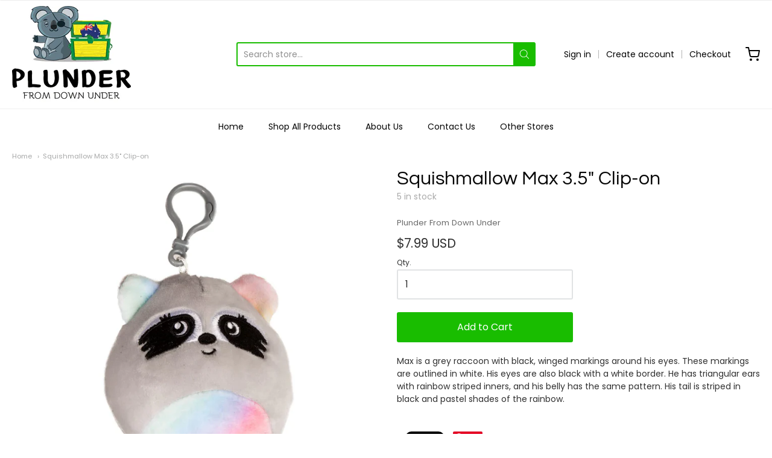

--- FILE ---
content_type: text/css
request_url: https://plunderfromdownunder.com/cdn/shop/t/3/assets/theme-custom.css?v=149401581041329403681676404056
body_size: -607
content:
/*# sourceMappingURL=/cdn/shop/t/3/assets/theme-custom.css.map?v=149401581041329403681676404056 */


--- FILE ---
content_type: text/css
request_url: https://plunderfromdownunder.com/cdn/shop/t/3/assets/fonts.css?v=36931886150290311011759333063
body_size: 396
content:
@font-face{font-family:Questrial;font-weight:400;font-style:normal;src:url(//plunderfromdownunder.com/cdn/fonts/questrial/questrial_n4.66abac5d8209a647b4bf8089b0451928ef144c07.woff2?h1=cGx1bmRlcmZyb21kb3dudW5kZXIuY29t&h2=cGx1bmRlci1mcm9tLWRvd251bmRlci5hY2NvdW50Lm15c2hvcGlmeS5jb20&hmac=05ecc22d0f5adea2422d899d7423364dd72dc3394e4f57cfceaf17a0bab5f744) format("woff2"),url(//plunderfromdownunder.com/cdn/fonts/questrial/questrial_n4.e86c53e77682db9bf4b0ee2dd71f214dc16adda4.woff?h1=cGx1bmRlcmZyb21kb3dudW5kZXIuY29t&h2=cGx1bmRlci1mcm9tLWRvd251bmRlci5hY2NvdW50Lm15c2hvcGlmeS5jb20&hmac=320e392b6b889d94226fc4bb1ab71a9122bf39838b66ed0a42ab47b452f5b443) format("woff")}#app-header #app-upper-header .shop-identity-tagline .name{font-family:Questrial,sans-serif;font-size:24px;font-weight:400;font-style:normal}@font-face{font-family:Poppins;font-weight:400;font-style:normal;src:url(//plunderfromdownunder.com/cdn/fonts/poppins/poppins_n4.0ba78fa5af9b0e1a374041b3ceaadf0a43b41362.woff2?h1=cGx1bmRlcmZyb21kb3dudW5kZXIuY29t&h2=cGx1bmRlci1mcm9tLWRvd251bmRlci5hY2NvdW50Lm15c2hvcGlmeS5jb20&hmac=bfc41496a6c46593f910fbe6ad3fb970e670a4e048788be7fda84b8c407ba865) format("woff2"),url(//plunderfromdownunder.com/cdn/fonts/poppins/poppins_n4.214741a72ff2596839fc9760ee7a770386cf16ca.woff?h1=cGx1bmRlcmZyb21kb3dudW5kZXIuY29t&h2=cGx1bmRlci1mcm9tLWRvd251bmRlci5hY2NvdW50Lm15c2hvcGlmeS5jb20&hmac=886a77531891fdbcda0bcc7c7e1092a658901fe947856a1f31fa7e36a435c701) format("woff")}@font-face{font-family:Poppins;font-weight:700;font-style:normal;src:url(//plunderfromdownunder.com/cdn/fonts/poppins/poppins_n7.56758dcf284489feb014a026f3727f2f20a54626.woff2?h1=cGx1bmRlcmZyb21kb3dudW5kZXIuY29t&h2=cGx1bmRlci1mcm9tLWRvd251bmRlci5hY2NvdW50Lm15c2hvcGlmeS5jb20&hmac=14d8ee1d4bb8156f282b88bbf90aee1e6b2148e193189aaf98c88bc1164115d4) format("woff2"),url(//plunderfromdownunder.com/cdn/fonts/poppins/poppins_n7.f34f55d9b3d3205d2cd6f64955ff4b36f0cfd8da.woff?h1=cGx1bmRlcmZyb21kb3dudW5kZXIuY29t&h2=cGx1bmRlci1mcm9tLWRvd251bmRlci5hY2NvdW50Lm15c2hvcGlmeS5jb20&hmac=a79eccbed92d287e1041f251e1a360c1991c8d1c363508486ffcc2c8edc5fd4b) format("woff")}@font-face{font-family:Poppins;font-weight:400;font-style:italic;src:url(//plunderfromdownunder.com/cdn/fonts/poppins/poppins_i4.846ad1e22474f856bd6b81ba4585a60799a9f5d2.woff2?h1=cGx1bmRlcmZyb21kb3dudW5kZXIuY29t&h2=cGx1bmRlci1mcm9tLWRvd251bmRlci5hY2NvdW50Lm15c2hvcGlmeS5jb20&hmac=589ab3bcba9d328b487e3673917c5ff7f3a86633f2aff897a09f7224cb8218fd) format("woff2"),url(//plunderfromdownunder.com/cdn/fonts/poppins/poppins_i4.56b43284e8b52fc64c1fd271f289a39e8477e9ec.woff?h1=cGx1bmRlcmZyb21kb3dudW5kZXIuY29t&h2=cGx1bmRlci1mcm9tLWRvd251bmRlci5hY2NvdW50Lm15c2hvcGlmeS5jb20&hmac=c6483f6165ca57139db41c5d86956d624eb83ebc53b757e4114cfd2ddac54d85) format("woff")}@font-face{font-family:Poppins;font-weight:700;font-style:italic;src:url(//plunderfromdownunder.com/cdn/fonts/poppins/poppins_i7.42fd71da11e9d101e1e6c7932199f925f9eea42d.woff2?h1=cGx1bmRlcmZyb21kb3dudW5kZXIuY29t&h2=cGx1bmRlci1mcm9tLWRvd251bmRlci5hY2NvdW50Lm15c2hvcGlmeS5jb20&hmac=13fad1cf31860c11f9e803e6a2c5f5ed99b59ea51d47b38afbd53da3ddf04386) format("woff2"),url(//plunderfromdownunder.com/cdn/fonts/poppins/poppins_i7.ec8499dbd7616004e21155106d13837fff4cf556.woff?h1=cGx1bmRlcmZyb21kb3dudW5kZXIuY29t&h2=cGx1bmRlci1mcm9tLWRvd251bmRlci5hY2NvdW50Lm15c2hvcGlmeS5jb20&hmac=27f8a8940766cc40969cca64c0ec133eb74daa800648aafae76c9968be31beab) format("woff")}#app-header #app-lower-header .menu{font-family:Poppins,sans-serif;font-size:14px;font-weight:400;font-style:normal}#app-header #app-lower-header .menu ul.level-1 li.level-1 .submenu{font-size:14px}#slide-side-menu .menu{font-family:Poppins,sans-serif}@font-face{font-family:Questrial;font-weight:400;font-style:normal;src:url(//plunderfromdownunder.com/cdn/fonts/questrial/questrial_n4.66abac5d8209a647b4bf8089b0451928ef144c07.woff2?h1=cGx1bmRlcmZyb21kb3dudW5kZXIuY29t&h2=cGx1bmRlci1mcm9tLWRvd251bmRlci5hY2NvdW50Lm15c2hvcGlmeS5jb20&hmac=05ecc22d0f5adea2422d899d7423364dd72dc3394e4f57cfceaf17a0bab5f744) format("woff2"),url(//plunderfromdownunder.com/cdn/fonts/questrial/questrial_n4.e86c53e77682db9bf4b0ee2dd71f214dc16adda4.woff?h1=cGx1bmRlcmZyb21kb3dudW5kZXIuY29t&h2=cGx1bmRlci1mcm9tLWRvd251bmRlci5hY2NvdW50Lm15c2hvcGlmeS5jb20&hmac=320e392b6b889d94226fc4bb1ab71a9122bf39838b66ed0a42ab47b452f5b443) format("woff")}h1,h2,h3,h4,h5,h6,.heading{font-family:Questrial,sans-serif;font-weight:400;font-style:normal}@font-face{font-family:Poppins;font-weight:400;font-style:normal;src:url(//plunderfromdownunder.com/cdn/fonts/poppins/poppins_n4.0ba78fa5af9b0e1a374041b3ceaadf0a43b41362.woff2?h1=cGx1bmRlcmZyb21kb3dudW5kZXIuY29t&h2=cGx1bmRlci1mcm9tLWRvd251bmRlci5hY2NvdW50Lm15c2hvcGlmeS5jb20&hmac=bfc41496a6c46593f910fbe6ad3fb970e670a4e048788be7fda84b8c407ba865) format("woff2"),url(//plunderfromdownunder.com/cdn/fonts/poppins/poppins_n4.214741a72ff2596839fc9760ee7a770386cf16ca.woff?h1=cGx1bmRlcmZyb21kb3dudW5kZXIuY29t&h2=cGx1bmRlci1mcm9tLWRvd251bmRlci5hY2NvdW50Lm15c2hvcGlmeS5jb20&hmac=886a77531891fdbcda0bcc7c7e1092a658901fe947856a1f31fa7e36a435c701) format("woff")}@font-face{font-family:Poppins;font-weight:700;font-style:normal;src:url(//plunderfromdownunder.com/cdn/fonts/poppins/poppins_n7.56758dcf284489feb014a026f3727f2f20a54626.woff2?h1=cGx1bmRlcmZyb21kb3dudW5kZXIuY29t&h2=cGx1bmRlci1mcm9tLWRvd251bmRlci5hY2NvdW50Lm15c2hvcGlmeS5jb20&hmac=14d8ee1d4bb8156f282b88bbf90aee1e6b2148e193189aaf98c88bc1164115d4) format("woff2"),url(//plunderfromdownunder.com/cdn/fonts/poppins/poppins_n7.f34f55d9b3d3205d2cd6f64955ff4b36f0cfd8da.woff?h1=cGx1bmRlcmZyb21kb3dudW5kZXIuY29t&h2=cGx1bmRlci1mcm9tLWRvd251bmRlci5hY2NvdW50Lm15c2hvcGlmeS5jb20&hmac=a79eccbed92d287e1041f251e1a360c1991c8d1c363508486ffcc2c8edc5fd4b) format("woff")}@font-face{font-family:Poppins;font-weight:400;font-style:italic;src:url(//plunderfromdownunder.com/cdn/fonts/poppins/poppins_i4.846ad1e22474f856bd6b81ba4585a60799a9f5d2.woff2?h1=cGx1bmRlcmZyb21kb3dudW5kZXIuY29t&h2=cGx1bmRlci1mcm9tLWRvd251bmRlci5hY2NvdW50Lm15c2hvcGlmeS5jb20&hmac=589ab3bcba9d328b487e3673917c5ff7f3a86633f2aff897a09f7224cb8218fd) format("woff2"),url(//plunderfromdownunder.com/cdn/fonts/poppins/poppins_i4.56b43284e8b52fc64c1fd271f289a39e8477e9ec.woff?h1=cGx1bmRlcmZyb21kb3dudW5kZXIuY29t&h2=cGx1bmRlci1mcm9tLWRvd251bmRlci5hY2NvdW50Lm15c2hvcGlmeS5jb20&hmac=c6483f6165ca57139db41c5d86956d624eb83ebc53b757e4114cfd2ddac54d85) format("woff")}@font-face{font-family:Poppins;font-weight:700;font-style:italic;src:url(//plunderfromdownunder.com/cdn/fonts/poppins/poppins_i7.42fd71da11e9d101e1e6c7932199f925f9eea42d.woff2?h1=cGx1bmRlcmZyb21kb3dudW5kZXIuY29t&h2=cGx1bmRlci1mcm9tLWRvd251bmRlci5hY2NvdW50Lm15c2hvcGlmeS5jb20&hmac=13fad1cf31860c11f9e803e6a2c5f5ed99b59ea51d47b38afbd53da3ddf04386) format("woff2"),url(//plunderfromdownunder.com/cdn/fonts/poppins/poppins_i7.ec8499dbd7616004e21155106d13837fff4cf556.woff?h1=cGx1bmRlcmZyb21kb3dudW5kZXIuY29t&h2=cGx1bmRlci1mcm9tLWRvd251bmRlci5hY2NvdW50Lm15c2hvcGlmeS5jb20&hmac=27f8a8940766cc40969cca64c0ec133eb74daa800648aafae76c9968be31beab) format("woff")}body,#app-body{font-family:Poppins,sans-serif;font-size:14px;font-weight:400;font-style:normal}#announcement-bar,#top-bar,input[type=email],input[type=number],input[type=password],input[type=search],input[type=tel],input[type=file],input[type=text],input[type=url],input[type=color],input[type=date],input[type=datetime],input[type=datetime-local],input[type=month],input[type=time],input[type=week],select,select[multiple=multiple],textarea{font-family:Poppins,sans-serif;font-weight:400;font-style:normal}
/*# sourceMappingURL=/cdn/shop/t/3/assets/fonts.css.map?v=36931886150290311011759333063 */


--- FILE ---
content_type: text/javascript
request_url: https://plunderfromdownunder.com/cdn/shop/t/3/assets/theme-custom.js?v=2786494405936754481676404056
body_size: -672
content:
(function($){$(function(){})})(jQuery);
//# sourceMappingURL=/cdn/shop/t/3/assets/theme-custom.js.map?v=2786494405936754481676404056
